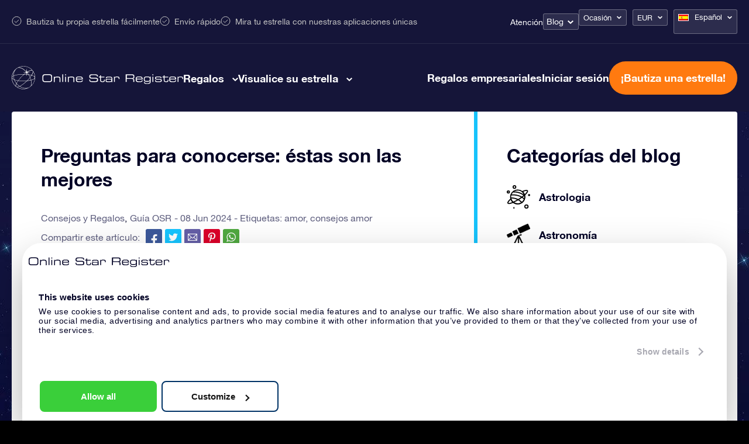

--- FILE ---
content_type: image/svg+xml
request_url: https://osr.org/wp-content/themes/osr/static/images/icons/facebook-logo--white.svg
body_size: 150
content:
<svg width="56" height="103" viewBox="0 0 56 103" fill="none" xmlns="http://www.w3.org/2000/svg">
<g clip-path="url(#clip0_31_13)">
<path d="M17.1666 102.333C16.1666 101.667 15.8333 100.667 15.8333 99.3334C15.8333 86 15.8333 72.6667 15.8333 59.3334C15.8333 58.6667 15.8333 58.3334 15.8333 57.6667C15.5 57.6667 15.1666 57.6667 14.8333 57.6667C10.8333 57.6667 7.16661 57.6667 3.16662 57.6667C1.16661 57.6667 0.5 57 0.5 55C0.5 49.6667 0.5 44.6667 0.5 39.3334C0.5 37.3334 1.16661 36.6667 3.16662 36.6667C6.83329 36.6667 10.8333 36.6667 14.5 36.6667C15.1666 36.6667 15.5 36.6667 15.8333 36.6667C15.8333 36.3333 15.8333 36 15.8333 35.6667C15.8333 31.3334 15.8333 27.3334 15.8333 23.3333C16.1667 16.3334 18.5 10.3334 23.8333 5.6667C27.5 2.33334 31.8333 0.666655 36.8333 0.333338C42.1666 -1.58821e-05 47.8333 0 53.5 0C54.8333 0 55.5 0.666689 55.8333 2.00003C55.8333 2.33339 55.8333 2.66667 55.8333 2.99999C55.8333 7.66668 55.8333 12 55.8333 16.6667C55.8333 19 55.1666 19.6667 52.8333 19.6667C49.5 19.6667 46.1666 19.6667 42.8333 20.0001C40.8333 20.0001 39.1666 20.6667 38.1666 22.3334C37.8333 23.3334 37.5 24.3334 37.5 25.3334C37.5 29 37.5 33 37.5 36.6667C37.8333 36.6667 38.1667 36.6667 38.5 36.6667C43.1666 36.6667 47.8333 36.6667 52.5 36.6667C54.5 36.6667 55.1666 37.3334 55.1666 39.3334C55.1666 44.6667 55.1666 50.0001 55.1666 55.0001C55.1666 57.0001 54.5 57.6667 52.5 57.6667C47.8333 57.6667 43.1666 57.6667 38.8333 57.6667C38.1666 57.6667 37.8333 57.6667 37.5 57.6667C37.5 58.3334 37.5 58.6667 37.5 59C37.5 72.3334 37.5 85.6668 37.5 99.3334C37.5 100.333 37.1666 101.667 36.1666 102.333C29.8333 102.333 23.5 102.333 17.1666 102.333Z" fill="white"/>
</g>
<defs>
<clipPath id="clip0_31_13">
<rect width="55.3333" height="102.333" fill="white" transform="translate(0.5)"/>
</clipPath>
</defs>
</svg>
